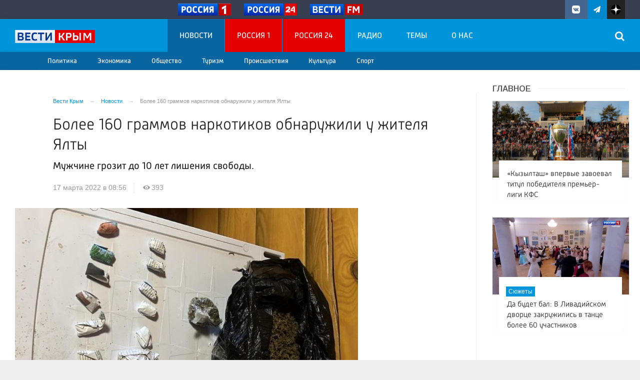

--- FILE ---
content_type: text/html; charset=UTF-8
request_url: https://vesti-k.ru/news/2022/03/17/bolee-160-grammov-narkotikov-obnaruzhili-u-zhitelya-yalty/
body_size: 15507
content:

<!DOCTYPE html>
<html class="no-js" lang="ru-RU" dir="ltr">
    <head>
        <meta charset="UTF-8">
        <meta http-equiv="X-UA-Compatible" content="IE=edge">
        <meta name="viewport" content="width=device-width, initial-scale=1.0">
		<meta http-equiv="x-dns-prefetch-control" content="on">
		<meta name="robots" content="index, follow, max-image-preview:large">
		<meta name="google-site-verification" content="TOIxgXVf3etF5sSEdFS-2ZaLT34apBixULjC_lB24Vk" />
		<meta name="wmail-verification" content="e5b1b1d030f8bb1b9bf2440cbbc2bc57" />
		<title>Более 160 граммов наркотиков обнаружили у жителя Ялты – Новости Крыма – Вести Крым</title>
		<link rel="dns-prefetch" href="https://vk.com/">
		<link rel="dns-prefetch" href="https://ok.ru/">
		<link rel="dns-prefetch" href="https://graph.facebook.com/">
		<link rel="dns-prefetch" href="https://connect.ok.ru/">
		<link rel="dns-prefetch" href="https://connect.mail.ru/">
		<link rel="preconnect" href="https://vk.com/" crossorigin>
		<link rel="preconnect" href="https://graph.facebook.com/" crossorigin>
		<link rel="preconnect" href="https://connect.ok.ru/" crossorigin>
		<link rel="preconnect" href="https://connect.mail.ru/" crossorigin>
		<link href="/js/priority-nav.min.js" rel="preload" as="script">
		<link rel="preload" href="/fonts/Russia-Medium.woff" as="font" type="font/woff" crossorigin="anonymous">
		<link rel="preload" href="/fonts/Russia.woff" as="font" type="font/woff" crossorigin="anonymous">
		<link rel="preload" href="/fonts/Merriweather.woff2" as="font" type="font/woff" crossorigin="anonymous">
		<link rel="preload" href="/fonts/Merriweather-Italic.woff2" as="font" type="font/woff" crossorigin="anonymous">
		<link rel="preload" href="/fonts/Russia-Light.woff" as="font" type="font/woff" crossorigin="anonymous">
		<link rel="preload" href="/fonts/icos.woff2?18417597" as="font" type="font/woff" crossorigin="anonymous">
		
		<link rel="alternate" type="application/rss+xml" title="RSS" href="/rss/" />
		
		<link rel="preconnect" href="https://fonts.googleapis.com">
		<link rel="preconnect" href="https://fonts.gstatic.com" crossorigin>
		<link href="https://fonts.googleapis.com/css2?family=Arimo:ital,wght@0,400;0,500;0,600;0,700;1,400;1,500;1,700&display=swap" rel="stylesheet">
		
		<link rel="icon" type="image/png" href="/favicon-16x16.png">
        <link rel="apple-touch-icon" sizes="180x180" href="/apple-touch-icon.png">
        <link rel="icon" type="image/png" sizes="32x32" href="/favicon-32x32.png">
        <link rel="icon" type="image/png" sizes="16x16" href="/favicon-16x16.png">
        <link rel="mask-icon" href="/safari-pinned-tab.svg" color="#5bbad5">
        <meta name="msapplication-TileColor" content="#ffffff">
        <meta name="msapplication-TileImage" content="/mstile-144x144.png">
        <meta name="theme-color" content="#0095da">
		<link rel="manifest" href="/site.webmanifest?1763479120">
		
		<style>
		.vjs-container-intrinsic-ratio {position: relative;padding-bottom: 56.25%;height: 0}
		.fluidvids {
    width: 100%;
    max-width: 100%;
    position: relative;
}
.fluidvids-item {
    position: absolute;
    top: 0px;
    left: 0px;
    width: 100%;
    height: 100%;
}
		</style>
		
        <meta name="csrf-param" content="_csrf-frontend">
<meta name="csrf-token" content="c8EfxtIXERjhqS-vA2KilySN30A5p-s-aOTlxxrx9rg0rSahkXVmL6aQZMVkONDICc-aMw3Wh0Y8nK2gXMC1_g==">
		
		<meta property="fb:pages" content="283488288906576" />
        
        <meta name="description" content="Мужчине грозит до 10 лет лишения свободы.">
<meta name="keywords" content="">
<meta name="fb:app_id" content="449768065469871">
<meta name="mediator" content="157173">
<meta name="mediator_published_time" content="2022-03-17T08:56:02+03:00">
<meta property="og:title" content="Более 160 граммов наркотиков обнаружили у жителя Ялты">
<meta property="og:site_name" content="Вести Крым">
<meta property="og:url" content="https://vesti-k.ru/news/2022/03/17/bolee-160-grammov-narkotikov-obnaruzhili-u-zhitelya-yalty/">
<meta property="og:type" content="website">
<meta property="og:locale" content="ru_RU">
<meta property="og:description" content="Мужчине грозит до 10 лет лишения свободы.">
<meta property="og:image" content="https://vesti-k.ru/i/b9/b93718ae216dd489a792a551c27b6473.jpg">
<meta property="og:image:width" content="624">
<meta property="og:image:height" content="350">
<meta property="article:published_time" content="2022-03-17T08:56:02+03:00">
<meta property="twitter:card" content="summary">
<meta property="twitter:title" content="Более 160 граммов наркотиков обнаружили у жителя Ялты">
<meta property="twitter:description" content="Мужчине грозит до 10 лет лишения свободы.">
<meta property="twitter:url" content="https://vesti-k.ru/news/2022/03/17/bolee-160-grammov-narkotikov-obnaruzhili-u-zhitelya-yalty/">
<meta property="twitter:image" content="https://vesti-k.ru/i/b9/b93718ae216dd489a792a551c27b6473.jpg">
<link href="https://vesti-k.ru/news/2022/03/17/bolee-160-grammov-narkotikov-obnaruzhili-u-zhitelya-yalty/" rel="canonical">
<link href="https://vesti-k.ru/amp/2022/03/17/bolee-160-grammov-narkotikov-obnaruzhili-u-zhitelya-yalty/" rel="amphtml">
<link href="/_compiled/346d166fb17e5b87d1ab034157b736a9.css?t=1209062" rel="stylesheet">
<script src="/_compiled/91445fe3a17f6d7477351b1d6531c980_1.js?v=1576183776" async></script>		<script type="application/ld+json">
{
    "@context": "https://schema.org",
    "@type": "NewsArticle",
    "mainEntityOfPage": {
        "@type": "WebPage",
        "@id": "https://vesti-k.ru/news/2022/03/17/bolee-160-grammov-narkotikov-obnaruzhili-u-zhitelya-yalty/"
    },
    "headline": "Более 160 граммов наркотиков обнаружили у жителя Ялты",
    "publisher": {
        "@type": "Organization",
        "name": "Вести Крым",
        "logo": {
            "@type": "ImageObject",
            "url": "https://vesti-k.ru/img/logo-hor-new-2.png",
            "width": 535,
            "height": 60
        }
    },
    "author": {
        "@type": "Organization",
        "name": "Вести Крым"
    },
    "description": "Мужчине грозит до 10 лет лишения свободы."
}
</script>        <!--[if IE 7]>
            <link rel="stylesheet" href="/css/icos-ie7.css">
        <![endif]-->
		
				
		<!-- Yandex.RTB -->
		<script>window.yaContextCb=window.yaContextCb||[]</script>
		<script src="https://yandex.ru/ads/system/context.js" async></script>


    </head>
    <body class="adv-off" >
        		<!--AdFox START-->
		<!--yandex_vgtrk-rsya-->
		<!--Площадка: ГТРК "ТАВРИДА" Крым | https://vesti-k.ru / Сквозной / 1х1-->
		<!--Категория: <не задана>-->
		<!--Тип баннера: 1x1-->
		<div id="adfox_176095308413752584"></div>
		<script>
			window.yaContextCb.push(()=>{
				Ya.adfoxCode.create({
					ownerId: 707734,
					containerId: 'adfox_176095308413752584',
					params: {
						p1: 'dksjf',
						p2: 'frfe'
					}
				})
			})
		</script>
		
				
                <!-- wrapper START -->
        <div class="wrapper" data-sticky-container>
            <!-- container START -->
            <div class="container">
			
								
                								
                <!-- header START -->
                <header>					
                    <!-- bar-specials START -->
                    <div class="row basic-row bar-weather-date bg-blue-4 shadow" id="sp-projects">
						<div class="large-6 medium-8 large-offset-3 small-12 columns no-mar-left hide-for-small-only" id="sp-projects">
								<div class="show-for-large">
									<div class="b-weather float-left"></div>
									<div class="b-currency float-left margin-right-2"></div>
								</div>
								                        <div class="relative logo-russia-top">
							<div class="">
								<ul class="menu menu-channels">
									<li class="nav-item large-scrollable"><a href="https://russia.tv/" class="lazyload external"><figure><img src="/img/russia1.png" loading="lazy" alt=""  /><figure></a></li>
									<li class="nav-item large-scrollable"><a href="https://live.russia.tv/channel/3" class="lazyload external"><figure><img src="/img/russia24.png" loading="lazy" alt="" /><figure></a></li>
									<li class="nav-item large-scrollable"><a href="https://radiovesti.ru/" class="lazyload external"><figure><img src="/img/vestifm.svg" alt="" /><figure></a></li>
								</ul>
															</div>
						</div>						</div>
						<!-- special projects END -->
                        <!-- social icons START -->
                        <div class="large-3 medium-4 columns hide-for-small-only">
                            <ul class="menu menu-social float-right margin-right-0">
                                <li class="relative nav-item sl-vk">
                                    <a class="nav-link external" href="https://vk.com/vesti.crimea"><i class="ico-vk"></i></a>
                                </li>
								<li class="relative nav-item sl-tg">
                                    <a class="nav-link external" href="https://t.me/vesticrimea"><i class="ico-telegram"></i></a>
                                </li>
								<li class="relative nav-item sl-zen">
                                    <a class="nav-link external nav-zen-logo" href="https://zen.yandex.ru/vesti-k.ru"><img src="/img/zen_logo.svg" width="20" class="ico-zen_logo" /></a>
                                </li>
																
                                <li class="relative nav-item sl-rss social-hide">
                                    <a class="nav-link external" href="/rss/"><i class="ico-rss-1"></i></a>
                                </li>
                                                           </ul>
                        </div>
                        <!-- social icons END -->
                    </div>
                    <!-- bar-specials END -->
                    <!-- logo and main menu START -->
                    <div class="row basic-row nav-row bg-blue shadow set-d">
						<div class="row"  data-sticky-container>
						<div class="st-header" data-sticky data-sticky-on="small" data-check-every="0" data-options="marginTop:0;" data-top-anchor="set-menu">
							<!-- menu START -->
							<div class="columns large-7 medium-7 small-1 large-push-3 medium-push-4 small-push-12 margin-v2-left margin-right-0 padding-left-0 padding-right-0">
																
								<nav class="menu-main">
									<div class="toggle-nav">
										<span></span>
										<span></span>
										<span></span>
									</div>
									
									<div class="nav-mobile wrapper resize-drag topnav-wrapper">
									<ul class="menu top-menu nav-fill float-left sub"><li class="is-dropdown active"><a href="/news/" class="nav-link" data-title="Новости">Новости</a>
<ul class="large-scrollable-wrapper display-flex large-scrollable-menu dragscroll large-scrollable-line">
<li class="is-dropdown large-scrollable"><a href="/rubrics/politika/" class="nav-link" data-title="Политика">Политика</a></li>
<li class="is-dropdown large-scrollable"><a href="/rubrics/economy/" class="nav-link" data-title="Экономика">Экономика</a></li>
<li class="is-dropdown large-scrollable"><a href="/rubrics/obshestvo/" class="nav-link" data-title="Общество">Общество</a></li>
<li class="is-dropdown large-scrollable"><a href="/rubrics/turizm-v-krymu/" class="nav-link" data-title="Туризм">Туризм</a></li>
<li class="is-dropdown large-scrollable"><a href="/rubrics/proishestviya/" class="nav-link" data-title="Происшествия">Происшествия</a></li>
<li class="is-dropdown large-scrollable"><a href="/rubrics/kultura/" class="nav-link" data-title="Культура">Культура</a></li>
<li class="large-scrollable"><a href="/rubrics/sport/" class="nav-link" data-title="Спорт">Спорт</a></li>
</ul>
</li>
<li class="bg-red-3"><a href="/channels/tv/rossiya-1/" class="nav-link" data-title="Россия 1">Россия 1</a></li>
<li class="bg-red-3"><a href="/channels/tv/rossiya-24/" class="nav-link" data-title="Россия 24">Россия 24</a></li>
<li class=""><a href="/radio/" class="nav-link" data-title="Радио">Радио</a></li>
<li class=""><a href="/themes/" class="nav-link" data-title="Темы">Темы</a></li>
<li class=""><a href="/contact/" class="nav-link" data-title="О нас">О нас</a></li>
<li class="mobile-hl">Рубрики</li>
<li class="show-for-small-only"><a href="/rubrics/politika/" class="nav-link" data-title="Политика">Политика</a></li>
<li class="show-for-small-only"><a href="/rubrics/economy/" class="nav-link" data-title="Экономика">Экономика</a></li>
<li class="show-for-small-only"><a href="/rubrics/obshestvo/" class="nav-link" data-title="Общество">Общество</a></li>
<li class="show-for-small-only"><a href="/rubrics/proishestviya/" class="nav-link" data-title="Происшествия">Происшествия</a></li>
<li class="show-for-small-only"><a href="/rubrics/kultura/" class="nav-link" data-title="Культура">Культура</a></li>
<li class="show-for-small-only"><a href="/rubrics/sport/" class="nav-link" data-title="Спорт">Спорт</a></li>
<li class="show-for-small-only"><a href="/rubrics/turizm-v-krymu/" class="nav-link" data-title="Туризм">Туризм</a></li>
<li class="show-for-small-only"><a href="/rubrics/novosti/" class="nav-link" data-title="Новости регионов Крыма">Новости регионов Крыма</a></li>
<li class="show-for-small-only"><a href="/rubrics/megdunarodnie/" class="nav-link" data-title="Международные новости">Международные новости</a></li>
<li class="show-for-small-only"><a href="/rubrics/eksklyuziv/" class="nav-link" data-title="Эксклюзив">Эксклюзив</a></li>
<li class="show-for-small-only"><a href="/rubrics/zdorove/" class="nav-link" data-title="Здоровье/Медицина">Здоровье/Медицина</a></li>
<li class="show-for-small-only"><a href="/rubrics/obrazovanie/" class="nav-link" data-title="Образование">Образование</a></li>
<li class="show-for-small-only"><a href="/rubrics/pogoda/" class="nav-link" data-title="Погода">Погода</a></li>
<li class="mobile-hl">Мы в соцсетях</li>
<li class="show-for-small-only mobile-soc sl-vk"><a href="https://vk.com/vesti.crimea" target="_blank" class="nav-link"><i class="ico-vk-full"></i> ВКонтакте</a></li>
<li class="show-for-small-only mobile-soc sl-tg"><a href="https://t.me/vesticrimea" target="_blank" class="nav-link"><i class="ico-telegram"></i> Telegram</a></li>
<li class="show-for-small-only mobile-soc mar-top-2 sl-rss"><a href="/rss/" class="nav-link"><i class="ico-rss-1"></i> RSS</a></li></ul>									</div>
									
								</nav>								
							</div>
                            <!-- menu END -->
							
							
							<!-- logo START -->
                            <div class="columns small-9 medium-4 large-3 large-pull-7 medium-pull-7">
                                <div class="top-logo">
                                    <div class="logo-block relative">
																				                                        <a href="/">
                                            <span>Вести Крым</span>                                        </a>
                                    </div>
                                </div>
                            </div>
                            <!-- logo END -->
							
							<!-- subscribe and search START -->
                            <!--<div class="columns small-1 large-3 medium-1 no-mar-right relative">-->
							<div class="columns small-1 large-1 medium-1 margin-v2-right relative">
                                								                                <div class="menu-search relative">
                                    <form id="searchbox" class="searchbox float-right" method="get" action="/search/results/">
                                        <input type="search" placeholder="Введите слово для поиска..." name="keywords" class="searchbox-input" onkeyup="buttonUp();" required>
                                        <input type="submit" class="searchbox-submit" value="&#59485;">
                                        <button class="close-button searchbox-close" aria-label="Close alert" type="button">
                                            <span aria-hidden="true">&times;</span>
                                        </button>
                                        <span class="searchbox-icon"><i class="ico ico-search"></i></span>
                                    </form>
                                </div>
                            </div>
                            <!-- subscribe and search END -->
							


                            
                            
                        </div>
												</div>
                    </div>
					<div class="row basic-row subnav-row bg-blue-3 shadow hide-for-small-only">
						<!-- weather in bar START -->
                        <div class="large-4 show-for-large columns padding-right-0 specials-hide">
                            <div class="dd-trigger" data-toggle="weather-dropdown" >
								
                            </div>                        </div>
                        <!-- weather in bar END -->
						
						<div class="row">
														<div class="columns small-2 medium-12 large-12 subnav-col"></div>
						</div>
						<div class="row bg-blue hide">
							<div class="columns small-12 medium-12 large-12 subnav-col subnav-col-2 bg-blue row"></div>
						</div>
					</div>
                    <!-- logo and main menu END -->
                </header>
                <!-- header END -->                <!-- main block START -->
                <div class="row basic-row bg-white shadow hide-with-menu">
                    <div class="columns large-12 small-12 content-default bg-white">
												
                        <!-- section-news-full START -->
                        <section class="top-news section-news-full row">
                        
<!-- news-full START -->
<article class="columns large-9 medium-12 small-12 news-full margin-top-1 padding-v1-right border-right eqh">
	<div class="adv__horizontal adv_fullpage text-center">               
			</div>
	<ul class="breadcrumbs columns large-10 large-offset-1 medium-11 medium-offset-1 small-12 hide-for-small-only" itemscope itemtype="http://schema.org/BreadcrumbList"><li itemprop='itemListElement' itemscope itemtype='http://schema.org/ListItem'><a href="https://vesti-k.ru/" itemprop="item"><span itemprop='name'>Вести Крым</span></a><meta itemprop='position' content='1' /></li><li itemprop='itemListElement' itemscope itemtype='http://schema.org/ListItem'><a href="https://vesti-k.ru/news/" itemprop="item"><span itemprop='name'>Новости</span></a><meta itemprop='position' content='2' /></li><li class="active">Более 160 граммов наркотиков обнаружили у жителя Ялты</li>
</ul>    	
	
    <div class="clearfix"></div>
	

    <div class="large-10 large-offset-1 medium-11 medium-offset-1 small-12 columns news-headline">
		
				
				
        <h1 class="news-title">Более 160 граммов наркотиков обнаружили у жителя Ялты</h1>
				<h2 class="news-title padding-v1-top">Мужчине грозит до 10 лет лишения свободы.</h2>
		    </div>

    <div class="clearfix"></div>

    <div class="large-11 large-offset-1 medium-11 medium-offset-1 columns meta-info">
        
                        <span class="meta-date"><!--<i class="ico ico-clock"></i> --><time>17 марта 2022 в 08:56</time></span>
        <span class="meta-views"><i class="ico ico-eye-1"></i> 393</span>
        
    </div>

    <div class="clearfix"></div>

    <div class="large-12 columns padding-0">
        <div class="news-figure padding-top-1 padding-bottom-2">
                            <div class="large-9 medium-12 small-12 columns news-picture padding-0">
                
<img class="img-responsive lazyload" src="/i/f4/f4e4dfe8d8eb5a56a09462c6314b56c3.jpg" srcset="/i/d8/d85f7ad9eabca9866655af71b88c36c0.jpg 640w,/i/04/0485172d4b32eff4f76d205fbada29fd.jpg 1200w" width="880" height="495" alt="Более 160 граммов наркотиков обнаружили у жителя Ялты" loading="lazy">                </div>
                
			            <div class="large-3 medium-12 small-12 columns news-info">
                                   
                    <p class="news-picture-title">Фото: t.me/mvdCrimea82</p>
                                            </div>
			            <div class="clearfix"></div>
        </div>




        <div class="clearfix" id="set-menu"></div>



        <div class="large-1 medium-1 small-12 columns share-container">
			<div class="news-share margin-left-0 margin-right-0 margin-bottom-2 padding-right-0">
				<style>
.news-share .is-stuck{margin-top: 3.5em!important;}
</style>
            <ul class="sticky social-share margin-left-0" data-sticky-on="small" data-sticky data-top-anchor="news-text:top" data-btm-anchor="news-text:bottom">
                <!--<li class="all-share hide-for-small-only">
                    <a href="#">-->
                        <span class="share-count-cm" data-count="" data-social="cm"></span>
                    <!--</a>
                </li>-->
				
				<li class="vk-share">
                    <a href="javascript:sharePopup('http://vk.com/share.php?url=https://vesti-k.ru/news/2022/03/17/bolee-160-grammov-narkotikov-obnaruzhili-u-zhitelya-yalty/&amp;title=Более 160 граммов наркотиков обнаружили у жителя Ялты&amp;description=Более 160 граммов наркотиков обнаружили у жителя Ялты&amp;image=https://vesti-k.ru/i/b9/b93718ae216dd489a792a551c27b6473.jpg')">
                        <i class="ico ico-vk"></i>
                        <span class="share-count" data-count="" data-social="vk"></span>
                    </a>
                </li>
				                <li class="ok-share">
                    <a href="javascript:sharePopup('https://connect.ok.ru/dk?st.cmd=WidgetSharePreview&amp;st.shareUrl=https://vesti-k.ru/news/2022/03/17/bolee-160-grammov-narkotikov-obnaruzhili-u-zhitelya-yalty/&amp;title=Более 160 граммов наркотиков обнаружили у жителя Ялты')">
                        <i class="ico ico-odnoklassniki-1"></i>
                        <span class="share-count" data-count="" data-social="ok"></span>
                    </a>
                </li>
				<li class="tg-share">
                    <a href="javascript:sharePopup('https://t.me/share/url?url=https://vesti-k.ru/news/2022/03/17/bolee-160-grammov-narkotikov-obnaruzhili-u-zhitelya-yalty/');">
						<i class="ico ico-telegram"></i>
					</a>
                </li>
                <li class="tw-share">
                    <a href="javascript:sharePopup('https://twitter.com/share?text=Более 160 граммов наркотиков обнаружили у жителя Ялты&url=https://vesti-k.ru/news/2022/03/17/bolee-160-grammov-narkotikov-obnaruzhili-u-zhitelya-yalty/')" class="">
						<i class="ico ico-twitter-1"></i>
					</a>
					<!--<span class="share-count" data-count="0" data-social="tw">22</span>-->
                </li>
                            </ul>			</div>
        </div>

        <div class="large-9 large-offset-1 medium-10 medium-offset-1 small-12 columns news-text js-mediator-article" id="news-text">
							<div class="lead">
							</div>
							<div class="">
            <p>Полиция Ялты&nbsp;задержала 31-летнего местного жителя, подозреваемого в незаконном хранении наркотических средств. Об этом сообщает пресс-служба МВД по Республике Крым.</p>

<p>По месту жительства мужчины стражи порядка обнаружили и изъяли два полимерных пакета и 18 бумажных свёртков. Согласно результатам экспертизы, в них находилось более 160 граммов&nbsp;наркотического средства &mdash;&nbsp;марихуаны.</p>

<p>По словам злоумышленника, он нашёл наркотики&nbsp;в лесу под Ялтой и хранил запрещённые вещества&nbsp;с целью личного употребления. Мужчине грозит до 10 лет лишения свободы по&nbsp;ч. 2 ст. 228 УК РФ (незаконные приобретение, хранение, перевозка, изготовление, переработка без цели сбыта наркотических средств&nbsp;в крупном размере). Возбуждено уголовное дело.</p>
				</div>
                    </div>
		
		<div class="clearfix"></div>


        <div class="large-9 large-offset-2 medium-9 medium-offset-2 small-12 columns news-meta-bottom border-top border-bottom">
						<div class="news-mb-block padding-top-1">
				<ul class="meta-section menu columns large-12 medium-12 small-12">
					<li><a href="https://vesti-k.ru/rubrics/novosti/">Новости регионов Крыма</a></li><li><a href="https://vesti-k.ru/rubrics/proishestviya/">Происшествия</a></li><li><a href="https://vesti-k.ru/rubrics/obshestvo/">Общество</a></li><li><a href="https://vesti-k.ru/rubrics/novosti/yalta/">Ялта</a></li>				</ul>
			</div>
						            

                            <div class="news-mb-block">
                    <p class="news-mb-title">Теги: </p>
                    <p class="news-mb-text news-mb-tags">
                        <a class="label light" href="/tag/marixuana/">марихуана</a><a class="label light" href="/tag/mvd-po-respublike-krym/">МВД по республике Крым</a><a class="label light" href="/tag/narkotiki-v-krymu/">наркотики в крыму</a><a class="label light" href="/tag/lesa-kryma/">леса Крыма</a>                    </p>
                </div>
    


        </div>


        <div class="clearfix"></div>
		
				<div class="large-9 large-offset-2 columns margin-top-2 margin-bottom-1">
			        </div>
		
				
		<div class="clearfix"></div>

		<div class="large-12 columns adv__horizontal adv__horizontal_wbp_wbm adv__horizontal_wimt adv__withbordertop adv__horizontal_label padding-right-2 adv-news-bottom">
				<div class="adv mx-auto col-md-12">
					
<div class="adv mx-auto col-md-12">
			<!-- Yandex.RTB R-A-524346-4 -->
<div id="yandex_rtb_R-A-524346-4"></div>
<script type="text/javascript">
    (function(w, d, n, s, t) {
        w[n] = w[n] || [];
        w[n].push(function() {
            Ya.Context.AdvManager.render({
                blockId: "R-A-524346-4",
                renderTo: "yandex_rtb_R-A-524346-4",
                async: true
            });
        });
        t = d.getElementsByTagName("script")[0];
        s = d.createElement("script");
        s.type = "text/javascript";
        s.src = "//an.yandex.ru/system/context.js";
        s.async = true;
        t.parentNode.insertBefore(s, t);
    })(this, this.document, "yandexContextAsyncCallbacks");
</script>	</div>				</div>
		</div>
		
                <div class="large-12 medium-12 small-12 columns padding-left-0 padding-right-2 news-similar">
			
        </div>

        <div class="clearfix"></div>

                
        <div class="second-news row large-12 medium-12 small-12  padding-right-2 columns other-news hide-for-small-only">
            <h3 class="block-title block-title-lite">Читайте также</h3>
			
<div class="adv mx-auto col-md-12">
			<!-- Yandex Native Ads C-A-524346-7 -->
<div id="id-C-A-524346-7"></div>
<script>window.yaContextCb.push(()=>{
  Ya.Context.AdvManager.renderWidget({
    renderTo: 'id-C-A-524346-7',
    blockId: 'C-A-524346-7'
  })
})</script>	</div>        </div>
		
		<div class="row large-12 medium-12 small-12 padding-right-2 small-padding-right-0 columns">
			        </div>
		
					<div class="adv__horizontal text-center">               
								<div class="adv mx-auto col-md-12">
																	</div>
							</div>
		



    </div>




</article><!-- news-full END -->


	<aside class="large-3 medium-12 small-12 columns padding-left-2 basic-right">
				<div id="mobile-unset-menu"></div>
		<div id="set-menu"></div>
		<div class="top-news-right top-news-right-inner margin-bottom-1">       
			<h3 class="block-title block-title-lite text-left margin-bottom-1">Главное</h3>
			<div class="row small-up-1 medium-up-1 large-up-1">
	<div class="column column-block themes-column">
        <div class="card relative card-in">
            <a href="https://vesti-k.ru/news/2025/11/17/kyzyltash-vpervye-zavoeval-titul-pobeditelya-premer-ligi-kfs/">
			
<img class="img-fluid lazyload" src="/i/dd/dd167a9fa6860ee2fc050a549294b75c.jpg" srcset="/i/63/6302172cfe70f72fb76dcac64e668a25.jpg 640w,/i/2b/2b340bc5a31c7ec23d3e4f8df4e699c6.jpg 1200w" alt="«Кызылташ» впервые завоевал титул победителя премьер-лиги КФС " loading="lazy">			<div class="card-overlay"></div>
                <div class="card-section absolute overflow-hidden">
					                    <h4 class="headline">«Кызылташ» впервые завоевал титул победителя премьер-лиги КФС </h4>
                </div>
            </a>
        </div>
	</div>
	<div class="column column-block themes-column">
        <div class="card relative card-in">
            <a href="https://vesti-k.ru/tv/2025/11/17/da-budet-bal-v-livadijskom-dvorce-zakruzhilis-v-tance-bolee-60-uchastnikov/">
			
<img class="img-fluid lazyload" src="/i/30/3049eadba9ad291bbfac586bb4931c47.jpg" srcset="/i/a1/a156b2bf17b4381aada2bac5c82b3974.jpg 640w,/i/ee/eef7c7dfb2c1623f8b2f4d0dcdbd579d.jpg 1200w" alt="Да будет бал: В Ливадийском дворце закружились в танце более 60 участников" loading="lazy">			<div class="card-overlay"></div>
                <div class="card-section absolute overflow-hidden">
										<span class="news-section ns-tv"> Сюжеты</span>
					                    <h4 class="headline">Да будет бал: В Ливадийском дворце закружились в танце более 60 участников</h4>
                </div>
            </a>
        </div>
	</div>
	<div class="column column-block themes-column hide-for-medium">
        <div class="card relative card-in">
            <a href="https://vesti-k.ru/news/2025/11/17/minfin-kryma-voshlo-v-chislo-prizerov-ii-vserossijskogo-konkursa-upravlencheskih-innovacij/">
			
<img class="img-fluid lazyload" src="/i/75/754c991de60e05b76651ab8d9b14cc3c.jpg" srcset="/i/ee/eeefcf673adadae6756da2ac0f8acdbc.jpg 640w,/i/ba/baf5f229feb1fe938b8f948414e231ea.jpg 1200w" alt="Минфин Крыма вошло в число призеров II Всероссийского конкурса управленческих инноваций" loading="lazy">			<div class="card-overlay"></div>
                <div class="card-section absolute overflow-hidden">
					                    <h4 class="headline">Минфин Крыма вошло в число призеров II Всероссийского конкурса управленческих инноваций</h4>
                </div>
            </a>
        </div>
	</div>
</div>		</div>
		
		<div class="margin-bottom-3"> 
			<div class="adv adv__newscolumn adv__top size-or margin-bottom-1">
							</div>
			
			<div class="adv text-center padding-bottom-1">
				
<div class="adv mx-auto col-md-12">
			<!-- Yandex.RTB R-A-524346-5 -->
<div id="yandex_rtb_R-A-524346-5"></div>
<script type="text/javascript">
    (function(w, d, n, s, t) {
        w[n] = w[n] || [];
        w[n].push(function() {
            Ya.Context.AdvManager.render({
                blockId: "R-A-524346-5",
                renderTo: "yandex_rtb_R-A-524346-5",
                async: true
            });
        });
        t = d.getElementsByTagName("script")[0];
        s = d.createElement("script");
        s.type = "text/javascript";
        s.src = "//an.yandex.ru/system/context.js";
        s.async = true;
        t.parentNode.insertBefore(s, t);
    })(this, this.document, "yandexContextAsyncCallbacks");
</script>	</div>			</div>
		</div>
		
		<div class="adv adv__newscolumn adv__withbordertop">
			
<div class="adv mx-auto col-md-12">
			<div id="unit_92308"><a href="http://smi2.ru/" >Новости СМИ2</a></div>
<script type="text/javascript" charset="utf-8">
  (function() {
    var sc = document.createElement('script'); sc.type = 'text/javascript'; sc.async = true;
    sc.src = '//smi2.ru/data/js/92308.js'; sc.charset = 'utf-8';
    var s = document.getElementsByTagName('script')[0]; s.parentNode.insertBefore(sc, s);
  }());
</script>	</div>		</div>
		<div class="clearfix"></div>

        <!-- news-main-column - last news START -->
        <div class="news-main-column margin-top-2 margin-bottom-3 hide-for-small-only">
            <div id="news-start-right"></div>
            <h3 class="block-title block-title-lite text-left margin-bottom-1">Новости</h3>
									
	<a href="https://vesti-k.ru/news/2025/11/18/v-krymu-prodolzhayut-ustanavlivat-sistemy-naruzhnogo-osvesheniya-na-avtomobilnyh-dorogah/" class="">
        <div class="media-object">
			<div class="media-object-section middle show-for-large">
							<div class="thumbnail videoPoster">
				
<img class="img-fluid" src="/i/1e/1e37d55fbc2f2707d46b7e059ca5f488.jpg" width="70" height="70" alt="В Крыму продолжают устанавливать системы наружного освещения на автомобильных дорогах" loading="lazy">				</div>
				            </div>
            <div class="media-object-section news-title">
			                <h4 class="headline">В Крыму продолжают устанавливать системы наружного освещения на автомобильных дорогах</h4>
            </div>
		</div>
    </a>
	<a href="https://vesti-k.ru/news/2025/11/18/v-krymu-eks-chinovnik-poluchil-srok-za-hishenie-bolee-105-mln-rublej/" class="">
        <div class="media-object">
			<div class="media-object-section middle show-for-large">
							<div class="thumbnail videoPoster">
				
<img class="img-fluid" src="/i/02/0295356bffb1886dbbeb058d4eaf35b2.jpg" width="70" height="70" alt="В Крыму экс-чиновник получил срок за хищение более 10,5 млн рублей " loading="lazy">				</div>
				            </div>
            <div class="media-object-section news-title">
			                <h4 class="headline">В Крыму экс-чиновник получил срок за хищение более 10,5 млн рублей </h4>
            </div>
		</div>
    </a>
	<a href="https://vesti-k.ru/news/2025/11/18/v-krymu-ozhidaetsya-usilenie-yugo-zapadnogo-vetra/" class="small-last-item">
        <div class="media-object">
			<div class="media-object-section middle show-for-large">
							<div class="thumbnail videoPoster">
				
<img class="img-fluid" src="/i/52/52bbd6fec062d20c179ac17af37f801e.jpg" width="70" height="70" alt="В Крыму ожидается усиление юго-западного ветра  " loading="lazy">				</div>
				            </div>
            <div class="media-object-section news-title">
			                <h4 class="headline">В Крыму ожидается усиление юго-западного ветра  </h4>
            </div>
		</div>
    </a>
	<a href="https://vesti-k.ru/news/2025/11/18/krymchanin-sbyl-narkotiki-na-territorii-zabroshennoj-zapravochnoj-stancii-v-simferopole/" class="hide-for-small-only">
        <div class="media-object">
			<div class="media-object-section middle show-for-large">
							<div class="thumbnail videoPoster">
				
<img class="img-fluid" src="/i/98/98bea81b5c1ec6a908bf3d86eb5a041e.jpg" width="70" height="70" alt="Крымчанин сбыл наркотики на заброшенной заправке в Симферополе" loading="lazy">				</div>
				            </div>
            <div class="media-object-section news-title">
			                <h4 class="headline">Крымчанин сбыл наркотики на заброшенной заправке в Симферополе</h4>
            </div>
		</div>
    </a>
	<a href="https://vesti-k.ru/news/2025/11/18/v-evpatorii-ustanovyat-okolo-200-svetovyh-konsolej-s-novogodnej-tematikoj/" class="hide-for-small-only">
        <div class="media-object">
			<div class="media-object-section middle show-for-large">
							<div class="thumbnail videoPoster">
				
<img class="img-fluid" src="/i/c6/c68254ac87f8b3fce101f4fd51e1055c.jpg" width="70" height="70" alt="В Евпатории установят около 200 световых консолей с новогодней тематикой" loading="lazy">				</div>
				            </div>
            <div class="media-object-section news-title">
			                <h4 class="headline">В Евпатории установят около 200 световых консолей с новогодней тематикой</h4>
            </div>
		</div>
    </a>
        </div>
        <!-- news-main-column - last news  END -->


        <div id="adv-start-right"></div>
        <!-- news-list-column - popular news START -->
        <div class="news-list-column hide-for-small-only">
			<h4 class="block-title block-title-lite text-left nlc-title hide-for-small-only">Популярное</h4>
									
	<a href="https://vesti-k.ru/news/2025/11/18/prognoz-pogody-v-krymu-na-18-noyabrya/" class="">
        <div class="media-object">
			<div class="media-object-section middle show-for-large">
							<div class="thumbnail videoPoster">
				
<img class="img-fluid" src="/i/94/9490d7ef25ed8adbd7c3413ffb7a2f23.jpg" width="70" height="70" alt="Прогноз погоды в Крыму на 18 ноября " loading="lazy">				</div>
				            </div>
            <div class="media-object-section news-title">
			                <h4 class="headline">Прогноз погоды в Крыму на 18 ноября </h4>
            </div>
		</div>
    </a>
	<a href="https://vesti-k.ru/news/2025/11/17/krymchanin-priznalsya-chto-suel-dvuh-sobak/" class="">
        <div class="media-object">
			<div class="media-object-section middle show-for-large">
							<div class="thumbnail videoPoster">
				
<img class="img-fluid" src="/i/85/8589036c1a529c65f646d1da76310a20.jpg" width="70" height="70" alt="Крымчанин признался, что съел двух собак " loading="lazy">				</div>
				            </div>
            <div class="media-object-section news-title">
			                <h4 class="headline">Крымчанин признался, что съел двух собак </h4>
            </div>
		</div>
    </a>
	<a href="https://vesti-k.ru/news/2025/11/17/v-simferopole-rukovoditel-gosuchrezhdeniya-primenil-nasilie-k-sotrudniku-policiya-provodit-proverku/" class="small-last-item">
        <div class="media-object">
			<div class="media-object-section middle show-for-large">
							<div class="thumbnail videoPoster">
				
<img class="img-fluid" src="/i/ec/ecd519736ad0c4af56f84e6680009b45.jpg" width="70" height="70" alt="В Симферополе руководитель госучреждения применил насилие к сотруднику: полиция проводит проверку" loading="lazy">				</div>
				            </div>
            <div class="media-object-section news-title">
			                <h4 class="headline">В Симферополе руководитель госучреждения применил насилие к сотруднику: полиция проводит проверку</h4>
            </div>
		</div>
    </a>
	<a href="https://vesti-k.ru/news/2025/11/17/uchastkovye-upolnomochennye-policii-rossii-otmechayut-professionalnyj-prazdnik/" class="hide-for-small-only">
        <div class="media-object">
			<div class="media-object-section middle show-for-large">
							<div class="thumbnail videoPoster">
				
<img class="img-fluid" src="/i/db/db90ef761003089431a9f5a51421cdb2.jpg" width="70" height="70" alt="Участковые уполномоченные полиции России отмечают профессиональный праздник" loading="lazy">				</div>
				            </div>
            <div class="media-object-section news-title">
			                <h4 class="headline">Участковые уполномоченные полиции России отмечают профессиональный праздник</h4>
            </div>
		</div>
    </a>
	<a href="https://vesti-k.ru/news/2025/11/17/v-dzhankojskom-rajone-zakryli-proezd-dlya-avtobusov-po-mostu-vedushemu-k-selu-zavet-lenino/" class="hide-for-small-only">
        <div class="media-object">
			<div class="media-object-section middle show-for-large">
							<div class="thumbnail videoPoster">
				
<img class="img-fluid" src="/i/cd/cdc884869a057d6c4d10c3d8037a6792.jpg" width="70" height="70" alt="В Джанкойском районе закрыли проезд для автобусов по мосту, ведущему к селу Завет-Ленино" loading="lazy">				</div>
				            </div>
            <div class="media-object-section news-title">
			                <h4 class="headline">В Джанкойском районе закрыли проезд для автобусов по мосту, ведущему к селу Завет-Ленино</h4>
            </div>
		</div>
    </a>
        </div>
        <!-- news-list-column - popular news END -->
    </aside>



                        </section>
                        <!-- section-news-full END -->
						
						<div class="clearfix"></div>
						
						<section class="main-row fifth-news news-horizontal">
							<div class="adv__horizontal adv_fullpage text-center hide-for-small-only">               
								<div class="adv mx-auto col-md-12">
																	</div>
							</div>
																			</section>
						
                        <div class="clearfix"></div>                    </div>
                </div>
                
            
            <div class="clearfix" id="unset-menu"></div>

            <!-- footer START -->
            <footer class="footer row footer-row padding-left-1 padding-right-1 bg-blue-3" id="footer">                    
                <!-- logo and social footer START -->
                <div class="large-3 medium-12 small-12 columns logo-social-bottom padding-top-2 hide-for-small-only">
					<div class="logo-bottom scroll-top-wrapper"></div>
					<div class="site-info padding-top-1 padding-bottom-2">
						<h4>ГТРК Таврида | Вести Крым</h4>
						
						295 001, г. Симферополь, ул. Студенческая, 14<br />
Тел.: +7 (978) 51-999-15<br />
Адрес электронной почты редакции: <a href="mailto:vesti_k@mail.ru">vesti_k@mail.ru</a><br />
<br />
Реклама и специальные проекты<br />
<a href="tel:+79785199914">+7 (978) 51-999-14</a><br />
					</div>
					<ul class="menu vertical menu-bottom">
							<li class="">
								<a href="/contact/">Контакты</a>
							</li>
												</ul>
					<ul class="menu vertical menu-bottom">
						<li><a href="/rectech/">На информационном ресурсе применяются рекомендательные технологии</a></li>
					</ul>
					
					
                </div>
                <!-- logo and social footer END -->
				
                <!-- menu footer START -->
                <div class="large-6 medium-12 small-12 columns nav-bottom border-left border-right padding-top-2 padding-bottom-2 hide-for-small-only">
                    <ul class="menu horizontal menu-bottom">
						
	<li><a href="https://vesti-k.ru/news/">Новости</a></li>		
	<li><a href="https://vesti-k.ru/stories/">Истории</a></li>		
	<li><a href="https://vesti-k.ru/themes/">Темы</a></li>		
	<li><a href="https://vesti-k.ru/contact/">О нас</a></li>		
																		
						<li class="padding-top-1 padding-bottom-1 menu-columns">
                            <a href="/sections/">Разделы</a>
							<ul class="menu menu-vertical menu-bottom-sub list-columns">
                            
	<li><a href="https://vesti-k.ru/rubrics/politika/">Политика</a></li>		
	<li><a href="https://vesti-k.ru/rubrics/economy/">Экономика</a></li>		
	<li><a href="https://vesti-k.ru/rubrics/obshestvo/">Общество</a></li>		
	<li><a href="https://vesti-k.ru/rubrics/turizm-v-krymu/">Туризм в Крыму</a></li>		
	<li><a href="https://vesti-k.ru/rubrics/proishestviya/">Происшествия</a></li>		
	<li><a href="https://vesti-k.ru/rubrics/kultura/">Культура</a></li>		
	<li><a href="https://vesti-k.ru/rubrics/sport/">Спорт</a></li>		
	<li><a href="https://vesti-k.ru/rubrics/zdorove/">Здоровье/Медицина</a></li>		
	<li><a href="https://vesti-k.ru/rubrics/megdunarodnie/">Международные новости</a></li>		
	<li><a href="https://vesti-k.ru/rubrics/obrazovanie/">Образование</a></li>		
	<li><a href="https://vesti-k.ru/rubrics/pogoda/">Погода</a></li>		
	<li><a href="https://vesti-k.ru/rubrics/eksklyuziv/">Эксклюзив</a></li>		
	<li><a href="https://vesti-k.ru/rubrics/novosti/">Новости регионов Крыма</a></li>		
	<li><a href="https://vesti-k.ru/rubrics/?slug=">Новости Севастополя</a></li>		
							</ul>
						</li>
                        <li class="padding-top-1 padding-bottom-1 menu-columns">
                            <a href="/tv/">ТВ</a>
                            <ul class="menu menu-vertical menu-bottom-sub list-columns ">
								
	<li><a href="https://vesti-k.ru/programms/tv/vesti-krym/"> Выпуски</a></li>		
	<li><a href="https://vesti-k.ru/programms/tv/vesti-krym-sobytiya-nedeli/"> События недели</a></li>		
	<li><a href="https://vesti-k.ru/programms/tv/vesti-krym-syuzhety/"> Сюжеты</a></li>		
	<li><a href="https://vesti-k.ru/programms/tv/vesti-krym-intervyu/">Интервью</a></li>		
	<li><a href="https://vesti-k.ru/programms/tv/nepridumannye-istorii/">Непридуманные истории</a></li>		
	<li><a href="https://vesti-k.ru/programms/tv/vesti-iskusstvo/">Вести. Искусство </a></li>		
	<li><a href="https://vesti-k.ru/programms/tv/dezhurnaya-chast/">Дежурная часть</a></li>		
	<li><a href="https://vesti-k.ru/programms/tv/vesti-krym-obuyasnyayut/">Вести Крым объясняют</a></li>		
	<li><a href="https://vesti-k.ru/programms/tv/meteovesti/">Метеовести</a></li>		
	<li><a href="https://vesti-k.ru/programms/tv/vypuski/">Выпуски </a></li>		
	<li><a href="https://vesti-k.ru/programms/tv/syuzhety/">Сюжеты</a></li>		
	<li><a href="https://vesti-k.ru/programms/tv/vesti-sport/">Вести. Спорт</a></li>		
	<li><a href="https://vesti-k.ru/programms/tv/hroniki-kryma/">Хроники Крыма</a></li>		
	<li><a href="https://vesti-k.ru/programms/tv/tvoj-uchitel/">Твой учитель</a></li>		
	<li><a href="https://vesti-k.ru/programms/tv/krym-v-cifrah/">Крым в цифрах</a></li>		
	<li><a href="https://vesti-k.ru/programms/tv/vesti-biznes/">Вести бизнес</a></li>		
                            </ul>
                        </li>
                            </ul>
                        </li>

                    </ul>
                    <div class="large-9 columns">

                    </div>
                </div>
                <!-- menu footer END -->
				
				<!-- social footer START -->
				<div class="large-3 medium-12 small-12 columns padding-top-2 padding-left-2 social-bottom">
                        <ul class="menu menu-social">
                            <li class="text-center nav-item sl-vk">
                                    <a class="nav-link external" href="https://vk.com/vesti.crimea"><i class="ico-vk"></i></a>
                            </li>
														<li class="text-center nav-item sl-tg">
                                    <a class="nav-link external" href="https://t.me/vesticrimea"><i class="ico-telegram"></i></a>
                            </li>
														<li class="text-center nav-item sl-yt">
                                    <a class="nav-link external"  style="background-color:black;" href=""><i class="ico-zen_logo"></i></a>
                            </li>
                            <li class="text-center nav-item sl-rss">
                                    <a class="nav-link external" href="/rss/"><i class="ico-rss-1"></i></a>
                            </li>
                        </ul>
												
						<div class="padding-top-1 padding-right-1 margin-top-1 partners-block">
													</div>
						
						
											
                </div>
				<!-- social footer END -->
				
				
                <!-- footer counters and info START -->
                <div class="large-12 small-12 columns border-top padding-top-2 padding-bottom-2 info-bottom">
				
                    <div class="large-6 medium-6 small-12 columns padding-left-0">
                        <div class="site-copyright padding-bottom-2 padding-right-2">
							<p>«Вести Крым» 2018 - 2025. ГТРК «Таврида»<br />
Свидетельство о регистрации СМИ: Эл № ФС 77-75870 выдано Роскомнадзором 30.05.2019.<br />
Главный редактор: Андроник М. Г. тел. <a href="tel:+79785199915">+7 978 5199915</a><br />
Учредитель: Федеральное государственное унитарное предприятие «Всероссийская государственная телевизионная и радиовещательная компания».</p>                        </div>
                    </div>
                    <div class="large-6 medium-6 small-12 columns padding-left-0 padding-right-0">
                        <div class="site-impressum padding-left-2">
							<span class="age-limit margin-right-1 margin-bottom-1 float-left">16+</span>
							<p>При использовании материалов сайта активная гиперссылка на источник «Вести Крым» по адресу цитируемой страницы, обязательна и должна быть доступна для поисковых систем.</p>
<p>Все права защищены, соблюдайте закон.</p>


                        </div>
						<div class="site-impressum padding-left-2 padding-top-1">
							
						</div>
						<div class="site-counters padding-left-2 padding-top-2">
                            <!-- Yandex.Metrika counter -->
							<script type="text/javascript" >
							   (function(m,e,t,r,i,k,a){m[i]=m[i]||function(){(m[i].a=m[i].a||[]).push(arguments)};
							   m[i].l=1*new Date();k=e.createElement(t),a=e.getElementsByTagName(t)[0],k.async=1,k.src=r,a.parentNode.insertBefore(k,a)})
							   (window, document, "script", "https://mc.yandex.ru/metrika/tag.js", "ym");

							   ym(49447402, "init", {
									clickmap:true,
									trackLinks:true,
									accurateTrackBounce:true,
									webvisor:true
							   });
							</script>
							<noscript><div><img src="https://mc.yandex.ru/watch/49447402" style="position:absolute; left:-9999px;" alt="" /></div></noscript>
							<!-- /Yandex.Metrika counter -->
							<!--LiveInternet counter--><script type="text/javascript">
							new Image().src = "//counter.yadro.ru/hit?r"+
							escape(document.referrer)+((typeof(screen)=="undefined")?"":
							";s"+screen.width+"*"+screen.height+"*"+(screen.colorDepth?
							screen.colorDepth:screen.pixelDepth))+";u"+escape(document.URL)+
							";h"+escape(document.title.substring(0,150))+
							";"+Math.random();</script><!--/LiveInternet-->
                        </div>
                    </div>
                </div>
                <!-- footer counters and info END -->

            </footer>
            <!-- footer END -->
            </div>
            <!-- container END -->
        </div>
        <!-- wrapper END -->
				
		<!-- Photoswipe start -->
		<div class="pswp" tabindex="-1" role="dialog" aria-hidden="true">
			<div class="pswp__bg"></div>
			<div class="pswp__scroll-wrap">
				<div class="pswp__container">
					<div class="pswp__item"></div>
					<div class="pswp__item"></div>
					<div class="pswp__item"></div>
					
									</div>

				<div class="pswp__ui pswp__ui--hidden">
					<div class="pswp__top-bar">
						<div class="pswp__counter"></div>
						<button class="pswp__button pswp__button--close" title="Закрыть (Esc)"></button>
						<button class="pswp__button pswp__button--fs" title="На весь экран"></button>
						<button class="pswp__button pswp__button--zoom" title="Zoom in/out"></button>

						<div class="pswp__preloader">
							<div class="pswp__preloader__icn">
							  <div class="pswp__preloader__cut">
								<div class="pswp__preloader__donut"></div>
							  </div>
							</div>
						</div>
					</div>

					<div class="pswp__share-modal pswp__share-modal--hidden pswp__single-tap">
						<div class="pswp__share-tooltip"></div> 
					</div>

					<button class="pswp__button pswp__button--arrow--left" title="Пред (влево)"></button>
					<button class="pswp__button pswp__button--arrow--right" title="След (вправо)"></button>

					<div class="pswp__caption">
						<div class="pswp__caption__center"></div>
					</div>
				</div>
			</div>
		</div>
		<!-- Photoswipe end -->
		
        
        
        <script type="text/javascript" src="/_compiled/91445fe3a17f6d7477351b1d6531c980.js"></script>
        <link href="/_compiled/videojs.css" rel="stylesheet">
        <script src="/js/priority-nav.min.js?t=1209053"></script>
<script src="/_compiled/4c75014d2585e6faec26d874e11988aa.js?t=1209054"></script>
<script src="/js/countdown.min.js?t=1209054"></script>	</body>
</html>


--- FILE ---
content_type: application/javascript
request_url: https://smi2.ru/counter/settings?payload=CJzyAhif7q-8qTM6JGZkOWJkYWI3LWU2MzAtNDNjMi1hMmExLTI0YmE0ODg5YjY4OQ&cb=_callbacks____0mi4pxtll
body_size: 1524
content:
_callbacks____0mi4pxtll("[base64]");

--- FILE ---
content_type: image/svg+xml
request_url: https://vesti-k.ru/img/zen_logo.svg
body_size: 1426
content:
<svg width="49" height="48" viewBox="0 0 49 48" fill="none" xmlns="http://www.w3.org/2000/svg">
<path d="M24.7211 0C24.8425 9.72693 25.5077 15.1951 29.1574 18.8444C32.8069 22.4938 38.2753 23.159 48.0029 23.2803C47.6293 10.5916 37.4099 0.373528 24.7211 0Z" fill="black"/>
<path d="M18.8456 18.8444C22.4952 15.1951 23.1605 9.72693 23.2818 2.81612e-07C10.593 0.373533 0.373569 10.5916 2.94738e-07 23.2803C9.72754 23.159 15.196 22.4938 18.8456 18.8444Z" fill="black"/>
<path d="M0 24.7196C0.373564 37.4083 10.593 47.6264 23.2818 48C23.1605 38.273 22.4952 32.8049 18.8456 29.1556C15.196 25.5062 9.72756 24.8409 0 24.7196Z" fill="black"/>
<path d="M48.0029 24.7196C38.2753 24.8409 32.8069 25.5062 29.1574 29.1556C25.5078 32.8049 24.8425 38.273 24.7211 48C37.41 47.6264 47.6293 37.4083 48.0029 24.7196Z" fill="black"/>
<path fill-rule="evenodd" clip-rule="evenodd" d="M48 24C48 24.2408 47.9965 24.4807 47.9894 24.7197C38.269 24.8414 32.8035 25.5075 29.1555 29.1556C25.5075 32.8035 24.8413 38.2691 24.7196 47.9894C24.4806 47.9965 24.2407 48 24 48C23.7593 48 23.5193 47.9965 23.2803 47.9894C23.1587 38.2691 22.4926 32.8035 18.8446 29.1556C15.1964 25.5075 9.73097 24.8414 0.0105853 24.7197C0.00354489 24.4807 0 24.2408 0 24C0 23.7592 0.00354561 23.5193 0.0105875 23.2802C9.73095 23.1585 15.1964 22.4924 18.8446 18.8443C22.4926 15.1964 23.1587 9.73089 23.2803 0.0105851C23.5193 0.00354483 23.7593 0 24 0C24.2407 0 24.4806 0.00354412 24.7196 0.010583C24.8413 9.73089 25.5074 15.1964 29.1555 18.8444C32.8035 22.4924 38.269 23.1585 47.9894 23.2802C47.9965 23.5193 48 23.7592 48 24Z" fill="white"/>
</svg>
